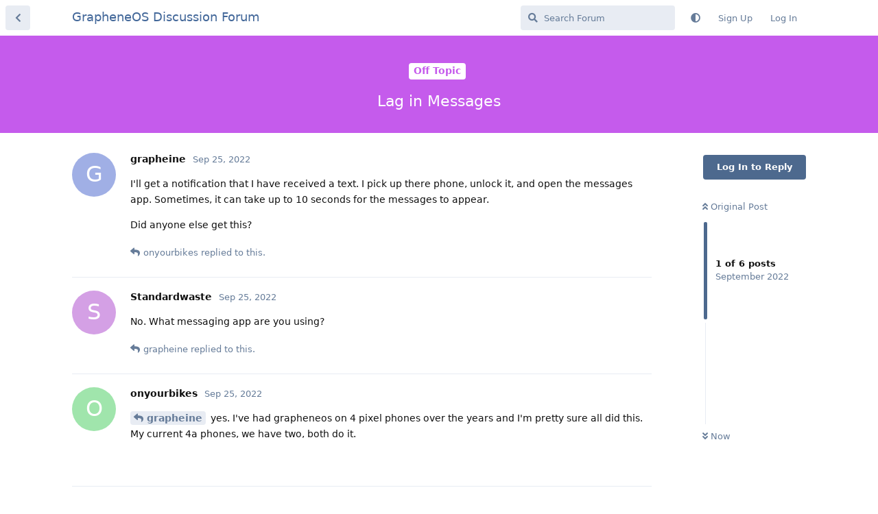

--- FILE ---
content_type: text/html; charset=utf-8
request_url: https://discuss.grapheneos.org/d/1029-lag-in-messages
body_size: 3710
content:
<!doctype html>
<html  dir="ltr"        lang="en" >
    <head>
        <meta charset="utf-8">
        <title>Lag in Messages - GrapheneOS Discussion Forum</title>

        <link rel="canonical" href="https://discuss.grapheneos.org/d/1029-lag-in-messages">
<link rel="preload" href="https://discuss.grapheneos.org/assets/forum.js?v=32311a7f" as="script">
<link rel="preload" href="https://discuss.grapheneos.org/assets/forum-en.js?v=4759de39" as="script">
<link rel="preload" href="https://discuss.grapheneos.org/assets/fonts/fa-solid-900.woff2" as="font" type="font/woff2" crossorigin="">
<link rel="preload" href="https://discuss.grapheneos.org/assets/fonts/fa-regular-400.woff2" as="font" type="font/woff2" crossorigin="">
<meta name="viewport" content="width=device-width, initial-scale=1, maximum-scale=1, minimum-scale=1">
<meta name="description" content="GrapheneOS discussion forum">
<meta name="theme-color" content="#4D698E">
<meta name="color-scheme" content="light">
<link rel="stylesheet" media="not all and (prefers-color-scheme: dark)" class="nightmode-light" href="https://discuss.grapheneos.org/assets/forum.css?v=b1a7b699" />
<link rel="stylesheet" media="(prefers-color-scheme: dark)" class="nightmode-dark" href="https://discuss.grapheneos.org/assets/forum-dark.css?v=06072722" />

        <script>
            /* fof/nightmode workaround for browsers without (prefers-color-scheme) CSS media query support */
            if (!window.matchMedia('not all and (prefers-color-scheme), (prefers-color-scheme)').matches) {
                document.querySelector('link.nightmode-light').removeAttribute('media');
            }
        </script>
        

<meta name="msapplication-TileColor" content="#ffffff"/>
<meta name="twitter:site" content="@GrapheneOS"/>
<meta property="og:image" content="https://discuss.grapheneos.org/opengraph.png"/>
<meta property="og:image:width" content="512"/>
<meta property="og:image:height" content="512"/>
<meta property="og:image:alt" content="GrapheneOS logo"/>
<meta property="og:site_name" content="GrapheneOS Discussion Forum"/>
<link rel="icon" href="/favicon.ico"/>
<link rel="icon" sizes="any" type="image/svg+xml" href="/favicon.svg"/>
<link rel="mask-icon" href="/780febcc.mask-icon.svg" color="#1a1a1a"/>
<link rel="apple-touch-icon" href="/apple-touch-icon.png"/>
<link rel="manifest" href="/manifest.webmanifest"/>
            
    </head>

    <body>
        <div id="app" class="App">

    <div id="app-navigation" class="App-navigation"></div>

    <div id="drawer" class="App-drawer">

        <header id="header" class="App-header">
            <div id="header-navigation" class="Header-navigation"></div>
            <div class="container">
                <div class="Header-title">
                    <a href="https://discuss.grapheneos.org" id="home-link">
                                                    GrapheneOS Discussion Forum
                                            </a>
                </div>
                <div id="header-primary" class="Header-primary"></div>
                <div id="header-secondary" class="Header-secondary"></div>
            </div>
        </header>

    </div>

    <main class="App-content">
        <div id="content"></div>

        <div id="flarum-loading" style="display: none">
    Loading...
</div>

<noscript>
    <div class="Alert">
        <div class="container">
            This site is best viewed in a modern browser with JavaScript enabled.
        </div>
    </div>
</noscript>

<div id="flarum-loading-error" style="display: none">
    <div class="Alert">
        <div class="container">
            Something went wrong while trying to load the full version of this site. Try hard-refreshing this page to fix the error.
        </div>
    </div>
</div>

<noscript id="flarum-content">
    <div class="container">
    <h1>Lag in Messages</h1>

    <div>
                    <article>
                                <div class="PostUser"><h3 class="PostUser-name">grapheine</h3></div>
                <div class="Post-body">
                    <p>I'll get a notification that I have received a text. I pick up there phone, unlock it, and open the messages app. Sometimes, it can take up to 10 seconds for the messages to appear.</p> 

<p>Did anyone else get this?</p>
                </div>
            </article>

            <hr>
                    <article>
                                <div class="PostUser"><h3 class="PostUser-name">onyourbikes</h3></div>
                <div class="Post-body">
                    <p><a href="https://discuss.grapheneos.org/d/1029-lag-in-messages/1" class="PostMention" data-id="5828">grapheine</a> yes. I've had grapheneos on 4 pixel phones over the years and I'm pretty sure all did this. My current 4a phones, we have two, both do it.</p> 
                </div>
            </article>

            <hr>
                    <article>
                                <div class="PostUser"><h3 class="PostUser-name">Standardwaste</h3></div>
                <div class="Post-body">
                    <p>No. What messaging app are you using?</p>

                </div>
            </article>

            <hr>
                    <article>
                                <div class="PostUser"><h3 class="PostUser-name">grapheine</h3></div>
                <div class="Post-body">
                    <p><a href="https://discuss.grapheneos.org/d/1029-lag-in-messages/2" class="PostMention" data-id="5830">Standardwaste</a> Default messaging app.</p>
                </div>
            </article>

            <hr>
                    <article>
                                <div class="PostUser"><h3 class="PostUser-name">Some1Somewhere</h3></div>
                <div class="Post-body">
                    <p>I'd like to bump this post although my lag is a lot more severe. I get a messages notification and the messaging app won't populate a new message for up to 20-30 minutes afterwards. Not sure what's wrong there.</p>
                </div>
            </article>

            <hr>
                    <article>
                                <div class="PostUser"><h3 class="PostUser-name">DeletedUser517</h3></div>
                <div class="Post-body">
                    <p>If you are using just one profile, you might want to try QKMS app as a replacement to the stock messaging app.</p>

<p>There is a setting inside the notifications settings to "wake screen" when notification is received.</p>

<p>It helped for me</p>
                </div>
            </article>

            <hr>
            </div>

    
    </div>

</noscript>


        <div class="App-composer">
            <div class="container">
                <div id="composer"></div>
            </div>
        </div>
    </main>

</div>




        <div id="modal"></div>
        <div id="alerts"></div>

        <script>
            document.getElementById('flarum-loading').style.display = 'block';
            var flarum = {extensions: {}};
        </script>

        <script src="https://discuss.grapheneos.org/assets/forum.js?v=32311a7f"></script>
<script src="https://discuss.grapheneos.org/assets/forum-en.js?v=4759de39"></script>

        <script id="flarum-json-payload" type="application/json">{"fof-nightmode.assets.day":"https:\/\/discuss.grapheneos.org\/assets\/forum.css?v=b1a7b699","fof-nightmode.assets.night":"https:\/\/discuss.grapheneos.org\/assets\/forum-dark.css?v=06072722","resources":[{"type":"forums","id":"1","attributes":{"title":"GrapheneOS Discussion Forum","description":"GrapheneOS discussion forum","showLanguageSelector":true,"baseUrl":"https:\/\/discuss.grapheneos.org","basePath":"","baseOrigin":"https:\/\/discuss.grapheneos.org","debug":false,"apiUrl":"https:\/\/discuss.grapheneos.org\/api","welcomeTitle":"Welcome to the GrapheneOS Discussion Forum","welcomeMessage":"Official forum for discussing GrapheneOS and related topics.","themePrimaryColor":"#4D698E","themeSecondaryColor":"#4D698E","logoUrl":null,"faviconUrl":null,"headerHtml":"","footerHtml":null,"allowSignUp":true,"defaultRoute":"\/all","canViewForum":true,"canStartDiscussion":false,"canSearchUsers":false,"canCreateAccessToken":false,"canModerateAccessTokens":false,"assetsBaseUrl":"https:\/\/discuss.grapheneos.org\/assets","canViewFlags":false,"guidelinesUrl":null,"canProcessErasureRequests":false,"erasureAnonymizationAllowed":true,"erasureDeletionAllowed":true,"canBypassTagCounts":false,"minPrimaryTags":"1","maxPrimaryTags":"1","minSecondaryTags":"0","maxSecondaryTags":"5","fof-user-bio.maxLength":200,"fof-user-bio.maxLines":0,"fofNightMode_autoUnsupportedFallback":1,"fofNightMode.showThemeToggleOnHeaderAlways":true,"fof-nightmode.default_theme":0,"fofNightMode.showThemeToggleInSolid":true,"allowUsernameMentionFormat":true},"relationships":{"groups":{"data":[{"type":"groups","id":"1"},{"type":"groups","id":"2"},{"type":"groups","id":"3"},{"type":"groups","id":"4"}]},"tags":{"data":[{"type":"tags","id":"1"},{"type":"tags","id":"3"},{"type":"tags","id":"4"},{"type":"tags","id":"26"},{"type":"tags","id":"43"},{"type":"tags","id":"50"},{"type":"tags","id":"27"},{"type":"tags","id":"23"},{"type":"tags","id":"28"},{"type":"tags","id":"33"}]}}},{"type":"groups","id":"1","attributes":{"nameSingular":"Admin","namePlural":"Admins","color":"#B72A2A","icon":"fas fa-wrench","isHidden":0}},{"type":"groups","id":"2","attributes":{"nameSingular":"Guest","namePlural":"Guests","color":null,"icon":null,"isHidden":0}},{"type":"groups","id":"3","attributes":{"nameSingular":"Member","namePlural":"Members","color":null,"icon":null,"isHidden":0}},{"type":"groups","id":"4","attributes":{"nameSingular":"Mod","namePlural":"Mods","color":"#80349E","icon":"fas fa-bolt","isHidden":0}},{"type":"tags","id":"1","attributes":{"name":"General","description":"","slug":"general","color":"#c7c7c7","backgroundUrl":null,"backgroundMode":null,"icon":"","discussionCount":11611,"position":0,"defaultSort":null,"isChild":false,"isHidden":false,"lastPostedAt":"2026-01-26T21:19:27+00:00","canStartDiscussion":false,"canAddToDiscussion":false}},{"type":"tags","id":"3","attributes":{"name":"Off Topic","description":"","slug":"off-topic","color":"#c55bec","backgroundUrl":null,"backgroundMode":null,"icon":"","discussionCount":4709,"position":1,"defaultSort":null,"isChild":false,"isHidden":false,"lastPostedAt":"2026-01-26T21:18:04+00:00","canStartDiscussion":false,"canAddToDiscussion":false}},{"type":"tags","id":"4","attributes":{"name":"Development","description":"","slug":"development","color":"#2e52e0","backgroundUrl":null,"backgroundMode":null,"icon":"","discussionCount":469,"position":2,"defaultSort":null,"isChild":false,"isHidden":false,"lastPostedAt":"2026-01-26T21:30:12+00:00","canStartDiscussion":false,"canAddToDiscussion":false}},{"type":"tags","id":"26","attributes":{"name":"Announcements","description":"","slug":"announcements","color":"#f00a0a","backgroundUrl":null,"backgroundMode":null,"icon":"","discussionCount":798,"position":3,"defaultSort":null,"isChild":false,"isHidden":false,"lastPostedAt":"2026-01-26T20:16:40+00:00","canStartDiscussion":false,"canAddToDiscussion":false}},{"type":"tags","id":"43","attributes":{"name":"Third party apps and services","description":"","slug":"third-party-apps-and-services","color":"#994ce6","backgroundUrl":null,"backgroundMode":null,"icon":"","discussionCount":2860,"position":4,"defaultSort":null,"isChild":false,"isHidden":false,"lastPostedAt":"2026-01-26T15:26:17+00:00","canStartDiscussion":false,"canAddToDiscussion":false}},{"type":"tags","id":"50","attributes":{"name":"Spam","description":"For internal use to hide removed spam from all discussions for moderators.","slug":"spam","color":"#6f492f","backgroundUrl":null,"backgroundMode":null,"icon":"","discussionCount":943,"position":5,"defaultSort":null,"isChild":false,"isHidden":true,"lastPostedAt":"2026-01-11T12:09:42+00:00","canStartDiscussion":false,"canAddToDiscussion":false}},{"type":"tags","id":"27","attributes":{"name":"Solved","description":"","slug":"solved","color":"#2fac16","backgroundUrl":null,"backgroundMode":null,"icon":"","discussionCount":3233,"position":null,"defaultSort":null,"isChild":false,"isHidden":false,"lastPostedAt":"2026-01-26T04:39:55+00:00","canStartDiscussion":false,"canAddToDiscussion":false}},{"type":"tags","id":"23","attributes":{"name":"Pixel 6a","description":"","slug":"pixel-6a","color":"#7659e8","backgroundUrl":null,"backgroundMode":null,"icon":"","discussionCount":1054,"position":null,"defaultSort":null,"isChild":false,"isHidden":false,"lastPostedAt":"2026-01-25T23:56:25+00:00","canStartDiscussion":false,"canAddToDiscussion":false}},{"type":"tags","id":"28","attributes":{"name":"Pixel 7","description":"","slug":"pixel-7","color":"#7659e8","backgroundUrl":null,"backgroundMode":null,"icon":"","discussionCount":832,"position":null,"defaultSort":null,"isChild":false,"isHidden":false,"lastPostedAt":"2026-01-26T21:19:27+00:00","canStartDiscussion":false,"canAddToDiscussion":false}},{"type":"tags","id":"33","attributes":{"name":"Pixel 8","description":"","slug":"pixel-8","color":"#7659e8","backgroundUrl":null,"backgroundMode":null,"icon":"","discussionCount":695,"position":null,"defaultSort":null,"isChild":false,"isHidden":false,"lastPostedAt":"2026-01-26T14:41:45+00:00","canStartDiscussion":false,"canAddToDiscussion":false}}],"session":{"userId":0,"csrfToken":"lOiOBvX98w7vB0VSulr5c5tu09taWkrj7Fmmdh0z"},"locales":{"en":"English"},"locale":"en","apiDocument":{"data":{"type":"discussions","id":"1029","attributes":{"title":"Lag in Messages","slug":"1029-lag-in-messages","commentCount":6,"participantCount":5,"createdAt":"2022-09-25T03:13:59+00:00","lastPostedAt":"2022-10-01T09:28:55+00:00","lastPostNumber":6,"canReply":false,"canRename":false,"canDelete":false,"canHide":false,"isApproved":true,"canTag":false,"subscription":null,"isSticky":false,"canSticky":false,"isLocked":false,"canLock":false},"relationships":{"user":{"data":{"type":"users","id":"761"}},"posts":{"data":[{"type":"posts","id":"5828"},{"type":"posts","id":"5830"},{"type":"posts","id":"5881"},{"type":"posts","id":"6218"},{"type":"posts","id":"6246"},{"type":"posts","id":"6272"}]},"tags":{"data":[{"type":"tags","id":"3"}]}}},"included":[{"type":"users","id":"761","attributes":{"username":"grapheine","displayName":"grapheine","avatarUrl":null,"slug":"grapheine","anonymized":false,"joinTime":"2022-08-28T21:44:17+00:00","discussionCount":39,"commentCount":149,"canEdit":false,"canEditCredentials":false,"canEditGroups":false,"canDelete":false,"canModerateExports":false,"canSuspend":false,"bio":"","canViewBio":true,"canEditBio":false,"canSpamblock":false},"relationships":{"groups":{"data":[]}}},{"type":"users","id":"469","attributes":{"username":"onyourbikes","displayName":"onyourbikes","avatarUrl":null,"slug":"onyourbikes","anonymized":false,"joinTime":"2022-07-25T22:45:02+00:00","discussionCount":11,"commentCount":27,"canEdit":false,"canEditCredentials":false,"canEditGroups":false,"canDelete":false,"lastSeenAt":"2025-03-04T14:07:38+00:00","canModerateExports":false,"canSuspend":false,"bio":"","canViewBio":true,"canEditBio":false,"canSpamblock":false},"relationships":{"groups":{"data":[]}}},{"type":"users","id":"686","attributes":{"username":"Standardwaste","displayName":"Standardwaste","avatarUrl":null,"slug":"Standardwaste","joinTime":"2022-08-24T01:06:36+00:00","discussionCount":7,"commentCount":84,"canEdit":false,"canEditCredentials":false,"canEditGroups":false,"canDelete":false,"lastSeenAt":"2024-11-30T01:01:42+00:00","anonymized":false,"canModerateExports":false,"canSuspend":false,"bio":"","canViewBio":true,"canEditBio":false,"canSpamblock":false},"relationships":{"groups":{"data":[]}}},{"type":"users","id":"433","attributes":{"username":"Some1Somewhere","displayName":"Some1Somewhere","avatarUrl":null,"slug":"Some1Somewhere","joinTime":"2022-07-21T06:16:22+00:00","discussionCount":9,"commentCount":29,"canEdit":false,"canEditCredentials":false,"canEditGroups":false,"canDelete":false,"lastSeenAt":"2025-11-27T00:31:13+00:00","anonymized":false,"canModerateExports":false,"canSuspend":false,"bio":"","canViewBio":true,"canEditBio":false,"canSpamblock":false},"relationships":{"groups":{"data":[]}}},{"type":"users","id":"58","attributes":{"username":"DeletedUser517","displayName":"DeletedUser517","avatarUrl":null,"slug":"DeletedUser517","joinTime":"2025-12-16T00:00:01+00:00","discussionCount":4,"commentCount":153,"canEdit":false,"canEditCredentials":false,"canEditGroups":false,"canDelete":false,"lastSeenAt":null,"anonymized":true,"canModerateExports":false,"canSuspend":false,"canSpamblock":false},"relationships":{"groups":{"data":[]}}},{"type":"posts","id":"5828","attributes":{"number":1,"createdAt":"2022-09-25T03:13:59+00:00","contentType":"comment","contentHtml":"\u003Cp\u003EI\u0027ll get a notification that I have received a text. I pick up there phone, unlock it, and open the messages app. Sometimes, it can take up to 10 seconds for the messages to appear.\u003C\/p\u003E \n\n\u003Cp\u003EDid anyone else get this?\u003C\/p\u003E","renderFailed":false,"canEdit":false,"canDelete":false,"canHide":false,"mentionedByCount":1,"canFlag":false,"isApproved":true,"canApprove":false,"canLike":false,"likesCount":0},"relationships":{"discussion":{"data":{"type":"discussions","id":"1029"}},"user":{"data":{"type":"users","id":"761"}},"mentionedBy":{"data":[{"type":"posts","id":"5881"}]},"likes":{"data":[]}}},{"type":"posts","id":"5881","attributes":{"number":3,"createdAt":"2022-09-25T18:20:51+00:00","contentType":"comment","contentHtml":"\u003Cp\u003E\u003Ca href=\u0022https:\/\/discuss.grapheneos.org\/d\/1029-lag-in-messages\/1\u0022 class=\u0022PostMention\u0022 data-id=\u00225828\u0022\u003Egrapheine\u003C\/a\u003E yes. I\u0027ve had grapheneos on 4 pixel phones over the years and I\u0027m pretty sure all did this. My current 4a phones, we have two, both do it.\u003C\/p\u003E ","renderFailed":false,"mentionedByCount":0,"canEdit":false,"canDelete":false,"canHide":false,"canFlag":false,"isApproved":true,"canApprove":false,"canLike":false,"likesCount":0},"relationships":{"user":{"data":{"type":"users","id":"469"}},"discussion":{"data":{"type":"discussions","id":"1029"}},"mentionedBy":{"data":[]},"likes":{"data":[]}}},{"type":"posts","id":"5830","attributes":{"number":2,"createdAt":"2022-09-25T05:12:54+00:00","contentType":"comment","contentHtml":"\u003Cp\u003ENo. What messaging app are you using?\u003C\/p\u003E\n","renderFailed":false,"canEdit":false,"canDelete":false,"canHide":false,"mentionedByCount":1,"canFlag":false,"isApproved":true,"canApprove":false,"canLike":false,"likesCount":0},"relationships":{"discussion":{"data":{"type":"discussions","id":"1029"}},"user":{"data":{"type":"users","id":"686"}},"mentionedBy":{"data":[{"type":"posts","id":"6246"}]},"likes":{"data":[]}}},{"type":"posts","id":"6246","attributes":{"number":5,"createdAt":"2022-09-30T20:36:28+00:00","contentType":"comment","contentHtml":"\u003Cp\u003E\u003Ca href=\u0022https:\/\/discuss.grapheneos.org\/d\/1029-lag-in-messages\/2\u0022 class=\u0022PostMention\u0022 data-id=\u00225830\u0022\u003EStandardwaste\u003C\/a\u003E Default messaging app.\u003C\/p\u003E","renderFailed":false,"mentionedByCount":0,"canEdit":false,"canDelete":false,"canHide":false,"canFlag":false,"isApproved":true,"canApprove":false,"canLike":false,"likesCount":0},"relationships":{"user":{"data":{"type":"users","id":"761"}},"discussion":{"data":{"type":"discussions","id":"1029"}},"mentionedBy":{"data":[]},"likes":{"data":[]}}},{"type":"posts","id":"6218","attributes":{"number":4,"createdAt":"2022-09-30T06:18:01+00:00","contentType":"comment","contentHtml":"\u003Cp\u003EI\u0027d like to bump this post although my lag is a lot more severe. I get a messages notification and the messaging app won\u0027t populate a new message for up to 20-30 minutes afterwards. Not sure what\u0027s wrong there.\u003C\/p\u003E","renderFailed":false,"canEdit":false,"canDelete":false,"canHide":false,"mentionedByCount":0,"canFlag":false,"isApproved":true,"canApprove":false,"canLike":false,"likesCount":0},"relationships":{"discussion":{"data":{"type":"discussions","id":"1029"}},"user":{"data":{"type":"users","id":"433"}},"mentionedBy":{"data":[]},"likes":{"data":[]}}},{"type":"posts","id":"6272","attributes":{"number":6,"createdAt":"2022-10-01T09:28:55+00:00","contentType":"comment","contentHtml":"\u003Cp\u003EIf you are using just one profile, you might want to try QKMS app as a replacement to the stock messaging app.\u003C\/p\u003E\n\n\u003Cp\u003EThere is a setting inside the notifications settings to \u0022wake screen\u0022 when notification is received.\u003C\/p\u003E\n\n\u003Cp\u003EIt helped for me\u003C\/p\u003E","renderFailed":false,"canEdit":false,"canDelete":false,"canHide":false,"mentionedByCount":0,"canFlag":false,"isApproved":true,"canApprove":false,"canLike":false,"likesCount":0},"relationships":{"discussion":{"data":{"type":"discussions","id":"1029"}},"user":{"data":{"type":"users","id":"58"}},"mentionedBy":{"data":[]},"likes":{"data":[]}}},{"type":"tags","id":"3","attributes":{"name":"Off Topic","description":"","slug":"off-topic","color":"#c55bec","backgroundUrl":null,"backgroundMode":null,"icon":"","discussionCount":4709,"position":1,"defaultSort":null,"isChild":false,"isHidden":false,"lastPostedAt":"2026-01-26T21:18:04+00:00","canStartDiscussion":false,"canAddToDiscussion":false}}]}}</script>

        <script>
            const data = JSON.parse(document.getElementById('flarum-json-payload').textContent);
            document.getElementById('flarum-loading').style.display = 'none';

            try {
                flarum.core.app.load(data);
                flarum.core.app.bootExtensions(flarum.extensions);
                flarum.core.app.boot();
            } catch (e) {
                var error = document.getElementById('flarum-loading-error');
                error.innerHTML += document.getElementById('flarum-content').textContent;
                error.style.display = 'block';
                throw e;
            }
        </script>

        
    </body>
</html>
